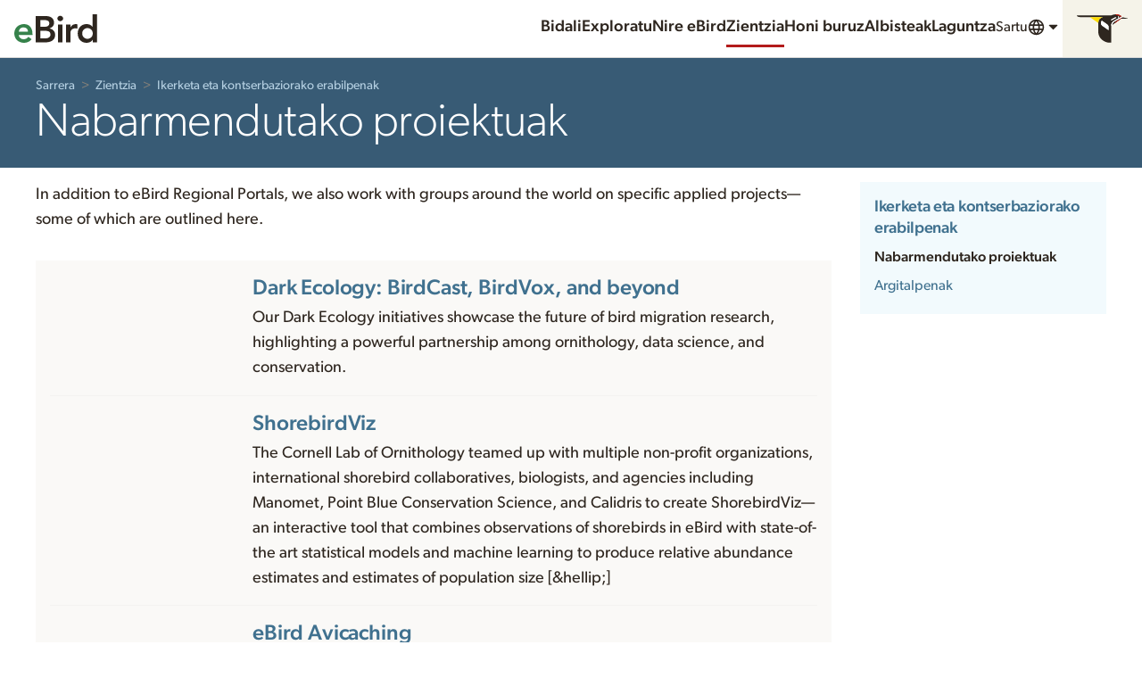

--- FILE ---
content_type: application/javascript; charset=UTF-8
request_url: https://science.ebird.org/_nuxt/3f48679.js
body_size: 3285
content:
!function(e){function c(data){for(var c,f,n=data[0],o=data[1],l=data[2],i=0,h=[];i<n.length;i++)f=n[i],Object.prototype.hasOwnProperty.call(r,f)&&r[f]&&h.push(r[f][0]),r[f]=0;for(c in o)Object.prototype.hasOwnProperty.call(o,c)&&(e[c]=o[c]);for(v&&v(data);h.length;)h.shift()();return t.push.apply(t,l||[]),d()}function d(){for(var e,i=0;i<t.length;i++){for(var c=t[i],d=!0,f=1;f<c.length;f++){var o=c[f];0!==r[o]&&(d=!1)}d&&(t.splice(i--,1),e=n(n.s=c[0]))}return e}var f={},r={192:0},t=[];function n(c){if(f[c])return f[c].exports;var d=f[c]={i:c,l:!1,exports:{}};return e[c].call(d.exports,d,d.exports,n),d.l=!0,d.exports}n.e=function(e){var c=[],d=r[e];if(0!==d)if(d)c.push(d[2]);else{var f=new Promise((function(c,f){d=r[e]=[c,f]}));c.push(d[2]=f);var t,script=document.createElement("script");script.charset="utf-8",script.timeout=120,n.nc&&script.setAttribute("nonce",n.nc),script.src=function(e){return n.p+""+{0:"aa7d98c",1:"b1436cc",2:"30ab2cc",3:"40e784d",4:"4f7b79b",5:"2fb4a95",6:"b9c51a7",7:"6f14a9b",8:"f37cb87",9:"8c5cb3c",10:"b1c906b",11:"d41568e",12:"a2e2c96",13:"32fe77b",14:"cd8c2c8",15:"b3eb677",16:"7c43f9e",17:"0dbe19f",18:"3c6d1ab",19:"a7ab92d",20:"62a435c",21:"38a8f61",22:"bde7f45",25:"0283afd",26:"8449fdc",27:"88c6ac7",28:"66d97ed",29:"18285b8",30:"7f311c2",31:"a19c16e",32:"bd2992b",33:"4d97aa4",34:"bcc858b",35:"b9d26bf",36:"30da1a0",37:"930c1e2",38:"e4f5891",39:"406059b",40:"abb76c7",41:"67b6dc5",42:"91238be",43:"acde24a",44:"440a09e",45:"43fe78e",46:"ea54000",47:"15373f1",48:"40c0b07",49:"2dce6d9",50:"b7b3bcd",51:"d038688",52:"6273f76",53:"fea66c7",54:"9d9e9e6",55:"1a25937",56:"393cd6d",57:"7391ec4",58:"93f4ddf",59:"18141dc",60:"b69a8b3",61:"16e4485",62:"b7941d5",63:"5e45f96",64:"07ba4df",65:"68a184d",66:"bcd8e7a",67:"814bca8",68:"5f13b29",69:"12b0985",70:"d983ce0",71:"652dff8",72:"29ac025",73:"e05395d",74:"9793fef",75:"c189f33",76:"34ead3c",77:"9715cd0",78:"4cebb81",79:"795f13f",80:"fd47720",81:"ddf1343",82:"6b2815a",83:"ac7f3ec",84:"790e280",85:"4cfb167",86:"9a9d62c",87:"733b21c",88:"a1939c0",89:"dae331a",90:"00519e6",91:"914e060",92:"bd6e198",93:"d52c558",94:"f7c5e42",95:"582f048",96:"e4e986c",97:"120ed5f",98:"2062681",99:"91b58a1",100:"280cfe2",101:"4cf1d60",102:"c3869e7",103:"929cdeb",104:"8c4d7e6",105:"1114def",106:"54ff979",107:"b93c8ed",108:"fbe0300",109:"e86092e",110:"18c85fd",111:"74e4731",112:"f198eba",113:"da355fa",114:"682744d",115:"a252b46",116:"ad66cb8",117:"9e730e5",118:"b293a0f",119:"753dd70",120:"b51c9f1",121:"b3008c6",122:"3b1c45b",123:"4283a7e",124:"559bf0b",125:"2a6a8ae",126:"012771d",127:"95541c5",128:"6028ad9",129:"e6b16ec",130:"9be9d93",131:"8d5d23a",132:"bb09ae1",133:"4d6b440",134:"297dbf5",135:"619cf3b",136:"99b99b6",137:"30a5350",138:"93146a9",139:"c57b28d",140:"67c7a6e",141:"94277f8",142:"2b39f52",143:"e6586bf",144:"3913a64",145:"58269fe",146:"8d78d15",147:"c44afd8",148:"cc9a0be",149:"4e7cee4",150:"2d66cfe",151:"b93ec93",152:"5c29a62",153:"073ae9d",154:"6576d1b",155:"9b55bfb",156:"e5dd728",157:"f0490a8",158:"95ab660",159:"bc48205",160:"11a20f3",161:"4816cd2",162:"e4e7e29",163:"9d84d89",164:"08805e7",165:"5184ca7",166:"456c483",167:"9babcdd",168:"74d8704",169:"34aad9e",170:"2494ef3",171:"e96addc",172:"7e76b6b",173:"220f7c2",174:"2a2e023",175:"f43849f",176:"44a159e",177:"cb57fc2",178:"014ac8f",179:"57d8950",180:"4b5898c",181:"a50e26f",182:"f969a61",183:"50491e3",184:"2860f28",185:"7d8d47d",186:"7170dff",187:"ee9ad5a",188:"f25b025",189:"62311f8",190:"4314432",191:"5d414e8",194:"6685d6a",195:"738e79c",196:"e7d0929",197:"edbe566",198:"66f985e",199:"0511d6f",200:"0cea013",201:"69b506b",202:"2eb6fdd",203:"e1e471a",204:"4514b90",205:"b7327fc",206:"405bbc5",207:"f93ef9d",208:"8c2fd72",209:"d19b2ff",210:"d97b3d6",211:"1f0f43d",212:"5f6924d",213:"200fc7d",214:"958731a",215:"2830c1d",216:"a2bb532",217:"43511b4",218:"9afced2",219:"7c464b0",220:"843b44d",221:"47a6693",222:"835ab5c",223:"36b8a60",224:"cd3a773",225:"82e8b95",226:"cf3c78a",227:"73bef92",228:"4668131",229:"24253bb",230:"bcce9c9",231:"8358dba",232:"8080cb9",233:"58f5151",234:"23bfc8c",235:"df0362d",236:"3075c99",237:"c830126",238:"541a4d6",239:"8e543e3",240:"cf99485",241:"2ab0883",242:"72ed24e",243:"8b2ddc9",244:"e1a3299",245:"a237dfc",246:"a990ebf",247:"2a8c3fd",248:"02520dc",249:"ac92ecd",250:"d6d4d8a",251:"ce215b3",252:"6d2cb62",253:"d507189",254:"3975ac7",255:"3596870",256:"d7e172a",257:"aa8bf35",258:"0e729e1",259:"713d85d",260:"03674b0",261:"792e934",262:"85c8ba2",263:"2f98a41",264:"309eb31",265:"79b38bc",266:"7fe9667",267:"ab1e899",268:"72aa70f",269:"5cb3735",270:"fc0beaa",271:"cc91a95",272:"6cd7c1f",273:"f6d82c1",274:"4fb010d",275:"42e5a2d",276:"a2001c3",277:"8ab9564",278:"fab0019",279:"c715141",280:"cf49f8c",281:"487998f",282:"711a868",283:"b7aa663",284:"ed0686f",285:"70b47cd",286:"7dcf9c8",287:"aa98d39",288:"7adc1fc",289:"c4c27aa",290:"bf5826b",291:"9c51c65",292:"5d26973",293:"a923f80",294:"863350f",295:"d61ca37",296:"f13601f",297:"3bec5d2",298:"1c4dad1",299:"7daedbb",300:"185fffe",301:"c5fe5e9",302:"eca7f22",303:"38bd72e",304:"59ae172",305:"0e278c4",306:"aab7726",307:"a05b0b8",308:"d6018db",309:"5b0f408",310:"51520d7",311:"4ce6b00",312:"ae5c989",313:"fee12d7",314:"9d3e0db",315:"1f97bb0",316:"463152b",317:"570222f",318:"e2dd16a",319:"527c713",320:"26e2b78",321:"a4bf24c",322:"1711be8",323:"29e53ee",324:"57c08f7",325:"ac48d93",326:"9d0bb1a",327:"4a73d37",328:"5159598",329:"89c4056",330:"9608159",331:"baab825",332:"6dc9182",333:"b792fde",334:"306a997",335:"bbcc318",336:"26b1e73",337:"8de2681",338:"7b7b070",339:"06d351b",340:"6f38881",341:"5a00f3d",342:"fa2b6e6",343:"3486e66",344:"9f04fb3"}[e]+".js"}(e);var o=new Error;t=function(c){script.onerror=script.onload=null,clearTimeout(l);var d=r[e];if(0!==d){if(d){var f=c&&("load"===c.type?"missing":c.type),t=c&&c.target&&c.target.src;o.message="Loading chunk "+e+" failed.\n("+f+": "+t+")",o.name="ChunkLoadError",o.type=f,o.request=t,d[1](o)}r[e]=void 0}};var l=setTimeout((function(){t({type:"timeout",target:script})}),12e4);script.onerror=script.onload=t,document.head.appendChild(script)}return Promise.all(c)},n.m=e,n.c=f,n.d=function(e,c,d){n.o(e,c)||Object.defineProperty(e,c,{enumerable:!0,get:d})},n.r=function(e){"undefined"!=typeof Symbol&&Symbol.toStringTag&&Object.defineProperty(e,Symbol.toStringTag,{value:"Module"}),Object.defineProperty(e,"__esModule",{value:!0})},n.t=function(e,c){if(1&c&&(e=n(e)),8&c)return e;if(4&c&&"object"==typeof e&&e&&e.__esModule)return e;var d=Object.create(null);if(n.r(d),Object.defineProperty(d,"default",{enumerable:!0,value:e}),2&c&&"string"!=typeof e)for(var f in e)n.d(d,f,function(c){return e[c]}.bind(null,f));return d},n.n=function(e){var c=e&&e.__esModule?function(){return e.default}:function(){return e};return n.d(c,"a",c),c},n.o=function(object,e){return Object.prototype.hasOwnProperty.call(object,e)},n.p="/_nuxt/",n.oe=function(e){throw console.error(e),e};var o=window.webpackJsonp=window.webpackJsonp||[],l=o.push.bind(o);o.push=c,o=o.slice();for(var i=0;i<o.length;i++)c(o[i]);var v=l;d()}([]);